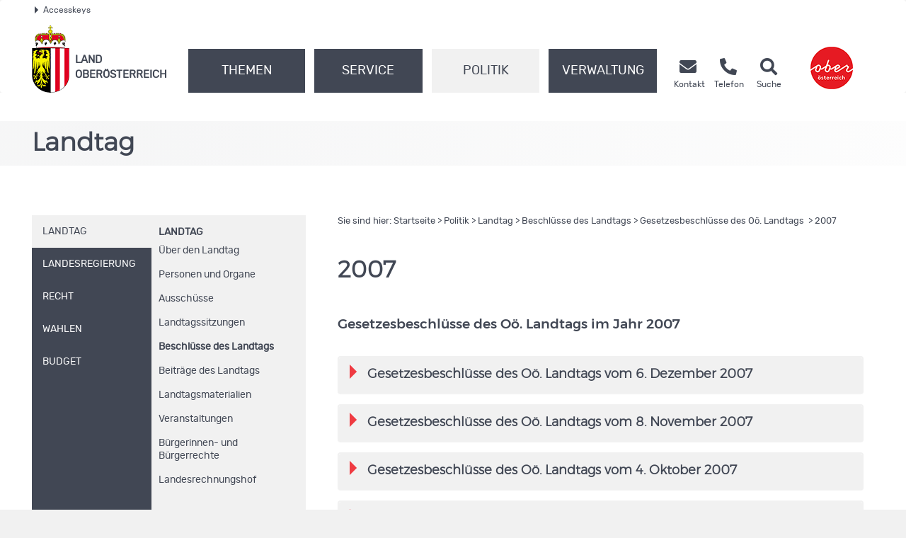

--- FILE ---
content_type: text/html;charset=UTF-8
request_url: https://www.land-oberoesterreich.gv.at/87931.htm
body_size: 17795
content:
<!DOCTYPE HTML>


<html lang="de" class="si-87931">
<head>
 









<meta http-equiv="Content-Type" content="text/html; charset=UTF-8">
<!-- PageParserMarkierungStart TITLE -->
<title>Land Ober&ouml;sterreich - 2007</title>
<!-- PageParserMarkierungEnde TITLE -->
<!-- PageParserMarkierungStart HEADER -->
<meta name="description" content="Gesetzesbeschlüsse des Oö. Landtags im Jahr 2007">
<meta name="keywords" content="">
<meta name="ooeNavLevel" content="123456">
<meta name="pageID" content="581AC1164FB042999A4A06CC687FC106"> 

<meta name="viewport" content="width=device-width, initial-scale=1.0, user-scalable=yes">
<meta name="verify-v1" content="RovEOJs7YADgykbVBDQrDIz56sS2kOw7HwzmUkYrqzk=">
<meta name="msvalidate.01" content="8E5ACCAF436810AE5202B68F196C21D4">
<link rel="canonical" href="https://www.land-oberoesterreich.gv.at/87931.htm">
<link href="/files/ooe2015/cdneu/css/ooeGui2015.css" rel="stylesheet" type="text/css" media="screen, print">
<link href="/files/ooe2015/cdneu/css/flexslider.css" rel="stylesheet" type="text/css" media="screen, print">
<link href="/files/ooe2015/cdneu/css/bootstrap-3.4.1.min.css" rel="stylesheet" type="text/css" media="screen, print">
<link href="/files/ooe2015/cdneu/fonts/fontawesome-free-5.15.1-web/css/all.css" rel="stylesheet">
<link href="/files/ooe2015/cdneu/css/jquery.fancybox.css" rel="stylesheet" type="text/css" media="screen">
<link href="/files/ooe2015/cdneu/css/ooe.css" rel="stylesheet" type="text/css" media="screen, print">
<link href="/files/ooe2015/cdneu/css/ooe-socialmedia.css" rel="stylesheet" type="text/css" media="screen, print">
<link href="/files/ooe2015/cdneu/css/ooe-druck.css" rel="stylesheet" type="text/css" media="print">
<!--<link href="/files/ooe2015/js/jquery-ui-1.11.3/jquery-ui.css" rel="stylesheet" type="text/css" media="screen, print">-->
<link href="/files/ooe2015/cdneu/js/bootstrap-datepicker-1.4.0/css/bootstrap-datepicker3.css" rel="stylesheet" type="text/css" media="screen, print">

<script src="/files/ooe2015/cdneu/js/jquery-3.7.1.min.js"></script>
<!--script type="text/javascript" src="/files/ooe2015/cdneu/js/jquery-migrate-1.2.1.min.js"></script-->
<script src="/files/ooe2015/cdneu/js/bootstrap-3.4.1.min.js"></script>
<script src="/files/ooe2015/cdneu/js/jquery.flexslider.js"></script>
<script src="/files/ooe2015/cdneu/js/jquery.fancybox.js"></script>
<script src="/files/ooe2015/cdneu/js/jquery.mousewheel-3.0.6.pack.js"></script>
<script src="/files/ooe2015/cdneu/js/jquery-listnav.js"></script>
<script src="/files/ooe2015/cdneu/js/ergaenzung.js"></script>
<script src="/files/ooe2015/cdneu/js/form_validator.js"></script>
<!--<script type="text/javascript" src="/files/ooe2015/js/jquery-ui.min.js"></script>-->
<script src="/files/ooe2015/cdneu/js/bootstrap-datepicker-1.4.0/js/bootstrap-datepicker.min.js"></script>
<script src="/files/ooe2015/cdneu/js/bootstrap-datepicker-1.4.0/locales/bootstrap-datepicker.de.min.js"></script>
<script src="/files/ooe2015/cdneu/js/trunk8.js"></script>
<!--[if lt IE 9]>
    <script type="text/javascript" src="/files/ooe2015/cdneu/js/respond.js"></script>
    <script type="text/javascript" src="/files/ooe2015/cdneu/js/html5.js"></script>
<![endif]-->
<script>
$(function() {
    var navLevel=$('meta[name=ooeNavLevel]');
    if (navLevel.length==0) {
        
        return;
    }
    
    var liE3Elements=$('#ooe-unternavigation ul li.ebene3');
    $.each( liE3Elements, function( key, liE3Element) {
        
        var subUL=$(liE3Element).children('ul.ooe-unternavigation_ebene4');
        if (subUL.length==0) {
            
            if ($(liE3Element).hasClass('breit44')) {
                
                $(liE3Element).removeClass('breit44').addClass('breit44oc');
            }
        } else {
        $.each(subUL, function(key, liE4Element) {
            if ($(liE4Element).children('li').length==1) {
                $('li.themaanzeigen').remove();
                $('ul.ooe-unternavigation_ebene4').remove(); 
            }
        });
        }
    });

    if ($('meta[name=ooeNavLevel]').attr("content")=="12") {
        ww = $(window).width();
        if (ww >= 992) {
            $('.ebene3').removeClass('breit44oc');
            if ($('.ebene3').has('ul')) {
                $('.link').removeClass('schmal'); 
                $('.ebene3').removeClass('breit44');
            }
        }
    }

    if ($('.breit44oc').hasClass('active')) {
        $('.ebene3').addClass('hundertprozent') ;
        $('.link').removeClass('schmal') ;
        $('.ooe-hg-ebene2').removeClass('hidden-md hidden-lg');
    }
});

$(function() {
    $('.t8-toggle').trunk8({
        fill: '...', 
        lines: 4, 
        tooltip: false
    });
    $('.t8-toggle-3').trunk8({
        fill: '...',
        lines: 3,
        tooltip: false
    });

    $(window).resize(function (event) {
        $('.t8-resize').trunk8();
    });

    if (location.hash) {
        if (location.hash.indexOf("/") == -1) {
            $('#panel' + location.hash.substring(1) + '.collapse').collapse('show');
        }
        else {
            console.log("In location.hash kommt ein Slash vor. Es könnte sich zb um die Route einer JavaScript-SPA handeln.");
        }
    }
});
</script>

<script>
<!--
/* Adressfenster für Doris */
function winopen(url,size) {
  mapw = window.open(url,"adressuche", "left=0,top=0,toolbar=yes,location=0,directories=no,status=no,menubar=no,scrollbar=no,resizable=1,width=852,height=600");
  mapw.focus();
}
/* allgemeine Funktion zum Öffnen eines Fensters; zB WAP */
function openWin (url, name, options) {
  newwin = window.open (url, name, options);
}
function MM_findObj(n, d) { //v4.01
  var p,i,x;  if(!d) d=document; if((p=n.indexOf("?"))>0&&parent.frames.length) {
    d=parent.frames[n.substring(p+1)].document; n=n.substring(0,p);}
  if(!(x=d[n])&&d.all) x=d.all[n]; for (i=0;!x&&i<d.forms.length;i++) x=d.forms[i][n];
  for(i=0;!x&&d.layers&&i<d.layers.length;i++) x=MM_findObj(n,d.layers[i].document);
  if(!x && d.getElementById) x=d.getElementById(n); return x;
}
//Adobe Imagetauschfunktion
function changeImages() {
  for (var i=0; i<changeImages.arguments.length; i+=2) {
   document[changeImages.arguments[i]].src = changeImages.arguments[i+1];
  }
}

function MM_validateForm() { //v4.0
  var i,p,q,nm,test,num,min,max,errors='',args=MM_validateForm.arguments;
  for (i=0; i<(args.length-2); i+=3) { test=args[i+2]; val=MM_findObj(args[i]);
    if (val) { nm=val.name; if ((val=val.value)!="") {
      if (test.indexOf('isEmail')!=-1) { p=val.indexOf('@');
        if (p<1 || p==(val.length-1)) errors+='- '+nm+' must contain an e-mail address.\n';
      } else if (test!='R') { num = parseFloat(val);
        if (isNaN(val)) errors+='- '+nm+' must contain a number.\n';
        if (test.indexOf('inRange') != -1) { p=test.indexOf(':');
          min=test.substring(8,p); max=test.substring(p+1);
          if (num<min || max<num) errors+='- '+nm+' must contain a number between '+min+' and '+max+'.\n';
    } } } else if (test.charAt(0) == 'R') errors += '- '+nm+' bitte ausfüllen.\n'; }
  } if (errors) alert('Folgende Formularfelder müssen ausgefüllt werden:\n'+errors);
  document.MM_returnValue = (errors == '');
}
//-->
</script>
 

<!-- SDG Beginn -->

<!-- SDG Ende -->


<meta name="geo.region" content="AT-4">
<meta name="geo.placename" content="Linz">
<meta name="geo.position" content="48.303952;14.284838">
<meta name="ICBM" content="48.303952, 14.284838">
<meta property="og:latitude" content="48.303952">
<meta property="og:longitude" content="14.284838">
<meta property="og:street_address" content="Landhausplatz 1">
<meta property="og:locality" content="Linz">
<meta property="og:region" content="Oberoesterreich">
<meta property="og:postal_code" content="4021">
<meta property="og:phone_number" content="+43 732 77 20">
<meta property="og:image" content="https://www.land-oberoesterreich.gv.at/files/ooe2015/cdneu/schema/schema_land_ooe_logo.jpg">
<meta property="og:image:type" content="image/jpeg">
<meta property="og:image:width" content="1200">
<meta property="og:image:height" content="630">
<meta property="og:title" content="Land Oberösterreich - 2007">
<meta property="og:site_name" content="Land Oberösterreich">
<meta property="og:type" content="website">
<meta property="og:url" content="https://www.land-oberoesterreich.gv.at">
<meta property="og:description" content="Gesetzesbeschlüsse des Oö. Landtags im Jahr 2007">
<meta name="og:site_name" content="Land Oberösterreich">
<meta name="og:title" content="Land Oberösterreich - 2007">
<meta name="og:type" content="website">
<meta name="og:url" content="https://www.land-oberoesterreich.gv.at">
<meta name="og:description" content="Gesetzesbeschlüsse des Oö. Landtags im Jahr 2007">
<meta name="og:image" content="https://www.land-oberoesterreich.gv.at/files/ooe2015/cdneu/schema/schema_land_ooe_logo.jpg">
<meta name="og:image:type" content="image/jpg">
<meta name="og:image:width" content="1200">
<meta name="og:image:height" content="630">

<script type="application/ld+json">{ 
    "@context": "http://schema.org/",
    "@type": "Organization",
      "url": "https://www.land-oberoesterreich.gv.at",
    "logo": "https://www.land-oberoesterreich.gv.at/files/ooe2015/cdneu/schema/schema_land_ooe_logo.jpg"
    }   
</script>
<script type="application/ld+json">{ 
    "@context": "http://schema.org/",
     "@type": "Place",
      "address": {
 "@type": "PostalAddress",
"addressLocality": "Linz",
"postalCode": "4021",
"streetAddress": "landhausplatz 1"
}   
}
</script>
<link rel="apple-touch-icon" sizes="57x57" href="/files/ooe2015/cdneu/favicon/apple-icon-57x57.png">
<link rel="apple-touch-icon" sizes="60x60" href="/files/ooe2015/cdneu/favicon/apple-icon-60x60.png">
<link rel="apple-touch-icon" sizes="72x72" href="/files/ooe2015/cdneu/favicon/apple-icon-72x72.png">
<link rel="apple-touch-icon" sizes="76x76" href="/files/ooe2015/cdneu/favicon/apple-icon-76x76.png">
<link rel="apple-touch-icon" sizes="114x114" href="/files/ooe2015/cdneu/favicon/apple-icon-114x114.png">
<link rel="apple-touch-icon" sizes="120x120" href="/files/ooe2015/cdneu/favicon/apple-icon-120x120.png">
<link rel="apple-touch-icon" sizes="144x144" href="/files/ooe2015/cdneu/favicon/apple-icon-144x144.png">
<link rel="apple-touch-icon" sizes="152x152" href="/files/ooe2015/cdneu/favicon/apple-icon-152x152.png">
<link rel="apple-touch-icon" sizes="180x180" href="/files/ooe2015/cdneu/favicon/apple-icon-180x180.png">
<link rel="icon" type="image/png" sizes="192x192"  href="/files/ooe2015/cdneu/favicon/android-icon-192x192.png">
<link rel="icon" type="image/png" sizes="32x32" href="/files/ooe2015/cdneu/favicon/favicon-32x32.png">
<link rel="icon" type="image/png" sizes="96x96" href="/files/ooe2015/cdneu/favicon/favicon-96x96.png">
<link rel="icon" type="image/png" sizes="16x16" href="/files/ooe2015/cdneu/favicon/favicon-16x16.png">
<link rel="manifest" href="/files/ooe2015/cdneu/favicon/manifest.json">
<meta name="msapplication-TileColor" content="#ffffff">
<meta name="msapplication-TileImage" content="/files/ooe2015/cdneu/favicon/ms-icon-144x144.png">
<meta name="theme-color" content="#ffffff">





<!--
<content_zusammenfassung>Gesetzesbeschlüsse des Oö. Landtags im Jahr 2007</content_zusammenfassung>
-->
<!-- PageParserMarkierungEnde HEADER -->






</head>

<body id="land" >

<!-- PageParserMarkierungStart BODY -->
<div id="header_druck" class="d-none d-print-flex justify-content-between align-items-center">
  <p><strong>Amt der <abbr title="oberösterreichisch">Oö.</abbr> Landesregierung</strong><br>4021 Linz • Landhausplatz 1<br>
    Telefon (+43 732) 77 20-0<br>
    <span lang="en">E-Mail</span> <a href="mailto:post@ooe.gv.at">post@ooe.gv.at</a><br>www.land-oberoesterreich.gv.at</p>
    <img src="/files/ooe2015/cdneu/strukturbilder/ooe_wappen_kl.png" alt="Landeswappen Oberöstereich">
</div>
<p id="top_link"><a href="#top" title="zum Seitenanfang springen"><span></span>Nach oben</a></p>
<div id="header" class="navbar navbar-default weiss-hg" role="navigation" aria-label="Hauptnavigation">
  <div class="container-fluid ooe-container position-relative">
    <!--AccessKeys-->
    <div class="row ooe-nowrap">
      <div class="panel-group ooe-panel-accesskeys col-sm-12 hidden-xs" id="accordion">
        <div class="panel panel-default ooe-panel-accesskeys">
          <a data-toggle="collapse" data-parent="#accordion" href="#collapseOne"><span class="ooe-dreieck-klein"></span>Accesskeys</a>
        </div>
      </div>
    </div>
    <div id="collapseOne" class="panel-collapse-accesskeys collapse">
      <div class="panel-body ooe-panel-accesskeys">
        <ul class="accesskey" aria-label="Liste Accesskeys">
          <li><a href="#hauptrubriken" title="Direkt zu den Hauptrubriken springen" accesskey="1">Zu den Hauptrubriken springen - Taste 1</a><span class="ooe-hidden">.</span></li>
          <li><a href="#service" title="Direkt zu den Service-Links springen" accesskey="2">Zu den Service-Links (Kontakt, Telefon und Suche) springen - Taste 2</a><span class="ooe-hidden">.</span></li>
          <li><a href="#ooe-unternavigation" title="Direkt zur Unternavigation springen" accesskey="3">Zur Unternavigation (links neben Inhaltsbereich) springen - Taste 3</a><span class="ooe-hidden">.</span></li>
          <li><a href="#inhaltsbereich" title="Direkt zum Inhalt der Seite springen" accesskey="4">Zum Inhalt springen - Taste 4</a><span class="ooe-hidden">.</span></li>      
          <li><a href="#fusszeile" title="Direkt in die Fusszeile springen" accesskey="5">Zur Fußzeile springen - Taste 5</a><span class="ooe-hidden">.</span></li>
        </ul>
      </div>
    </div><!--AccessKeys Ende-->
    <div class=" d-flex w-100 justify-content-between">
      <div class="d-lg-flex flex-fill text-left align-items-end">  
        <div class="ooe-logo d-flex align-items-end justify-content-between mb-3 mb-lg-0">
          <a href="/default.htm" class="d-flex align-items-center text-left">
            <img src="/files/ooe2015/cdneu/strukturbilder/ooe_wappen_kl.png" class="hidden-md hidden-lg mr-2 mt-3" alt="Landeswappen Oberöstereich">
            <img src="/files/ooe2015/cdneu/strukturbilder/ooe_wappen.png" class="hidden-sm hidden-xs mr-2" alt="Landeswappen Oberöstereich">
            <span class="schriftzug text-grossbuchstaben mt-4">Land <br>Oberösterreich</span>
          </a>
          <div class="navbar-header ooe-navbar-header d-flex align-items-end">
            <button type="button" class="navbar-toggle  ooe-navbar-toggle collapsed float-none mr-3" data-toggle="collapse" data-target=".navbar-collapse"> 
            <span class="fas fa-bars  fs-large fs-xl-xlarge"></span> 
            </button>
            <button type="button" class="navbar-toggle ooe-navbar-toggle Suche collapsed float-none mr-3" data-toggle="collapse" data-target=".navbar-collapse-suche">
            <span class="fas fa-search  fs-large fs-xl-xlarge"></span>
            </button>
            <div class="visible-sm-inline-block visible-xs-inline-block">
              <a href="https://www.upperaustria.at/de" target="_blank" title="Link öffnet neues Fenster">
                <img src="/files/ooe2015/cdneu/strukturbilder/standortLogo_Ooe_kl.png"  class="winzig" alt="Standortlogo Oberösterreich">
              </a> 
            </div>
          </div>
        </div>
        <div class="clear_r visible-sm visible-xs"></div>
        <div class="d-lg-flex flex-fill ooe-nopadding ooe-navbar-rubrik">
          <div class="navbar-collapse-suche collapse hidden-lg hidden-md">
            <form class="form-horizontal  ooe-suche" action="
 
 
 
 
 /suche.htm?Reset=true
 
 
 " method="GET" name="frmSearch">
              <fieldset class="cont_search_daten suchformular my-3"><legend class="sr-only">Schnellsuche</legend>
                <div class="form-group">
                  <div class="col-xs-9">
                    <input type="hidden" name="Suche" value="Suchen">
                    <input type="hidden" name="suchart" value="Amt">
                    <label for="erweitertesucheSearchQueryHeader" class="sr-only">Schnellsuche</label>
                    <input class="form-control ooe-form-control" type="search" name="suche.query" placeholder="Suchbegriff" id="erweitertesucheSearchQueryHeader">
                  </div>
                  <div class="col-xs-3">
                    <button id="Schnellsuche" name="Schnellsuche" type="submit" class="btn btn-default" title="Schnellsuche starten">Finden</button>
                  </div>
                </div>
              </fieldset>
            </form> 
          </div>
          <div class="navbar-collapse collapse ooe-nopadding w-100"><a id="hauptrubriken" class="sr-only-focusable"></a>
            <form class="form-horizontal ooe-suche ooe-suche-xxs d-none" action="
 
 
 
 
 /suche.htm?Reset=true
 
 
 " method="GET" name="frmSearch">
              <fieldset class="cont_search_daten suchformular my-3"><legend class="sr-only">Schnellsuche</legend>
                <div class="form-group">
                  <div class="col-xs-12 mb-3">
                    <input type="hidden" name="Suche" value="Suchen">
                    <input type="hidden" name="suchart" value="Amt">
                    <label for="erweitertesucheSearchQueryHeaderxxs" class="sr-only">Schnellsuche</label>
                    <input class="form-control ooe-form-control" type="search" name="suche.query" placeholder="Suchbegriff" id="erweitertesucheSearchQueryHeaderxxs">
                  </div>
                  <div class="col-xs-12">
                    <button id="Schnellsuchexxs" name="Schnellsuche" type="submit" class="btn btn-default w-100" title="Schnellsuche starten">Suchen</button>
                  </div>
                </div>
              </fieldset>
            </form>
            <ul class="nav navbar-nav ooe-hauptnav-header d-lg-flex">
              
<li><a href="/themen.htm" class="flex-fill">Themen</a><span class="ooe-hidden">.</span>
<button class="btn btn-primary visible-xs visible-sm ooe-dropdown" title="Unternavigationspunkte anzeigen" data-toggle="dropdown">
<span class="glyphicon glyphicon-plus"></span>
<span class="glyphicon glyphicon-minus"></span>
</button>

    <div class="dropdown-menu ooe-dropdown-menu">
        <div class="row">
            <div class="container-fluid ooe-container ">
                <div class="ooe-mouseover">
                    <p class="hidden-xs hidden-sm">Die Themen des Landes Ober&ouml;sterreich</p>
                    <ul>
                        <li><a href="/bauenundwohnen.htm" class="btn ooe-btn">Bauen und Wohnen</a><span class="ooe-hidden">.</span></li><!-- /bauenundwohnen.htm -->
 
 <li><a href="/133.htm" class="btn ooe-btn">Bildung und Forschung</a><span class="ooe-hidden">.</span></li><!-- /133.htm -->
 
 <li><a href="/203110.htm" class="btn ooe-btn">Europa und Internationales</a><span class="ooe-hidden">.</span></li><!-- /203110.htm -->
 
 <li><a href="/141017.htm" class="btn ooe-btn">Geschichte und Geografie</a><span class="ooe-hidden">.</span></li><!-- /141017.htm -->
 
 <li><a href="/139.htm" class="btn ooe-btn">Gesellschaft und Soziales</a><span class="ooe-hidden">.</span></li><!-- /139.htm -->
 
 <li><a href="/141.htm" class="btn ooe-btn">Gesundheit</a><span class="ooe-hidden">.</span></li><!-- /141.htm -->
 
 <li><a href="/kultur.htm" class="btn ooe-btn">Kultur</a><span class="ooe-hidden">.</span></li><!-- /kultur.htm -->
 
 <li><a href="/147.htm" class="btn ooe-btn">Land- und Forstwirtschaft</a><span class="ooe-hidden">.</span></li><!-- /147.htm -->
 
 <li><a href="/89557.htm" class="btn ooe-btn">Sicherheit und Ordnung</a><span class="ooe-hidden">.</span></li><!-- /89557.htm -->
 
 <li><a href="/151.htm" class="btn ooe-btn">Sport und Freizeit</a><span class="ooe-hidden">.</span></li><!-- /151.htm -->
 
 <li><a href="/statistik.htm" class="btn ooe-btn">Statistik</a><span class="ooe-hidden">.</span></li><!-- /statistik.htm -->
 
 <li><a href="/153.htm" class="btn ooe-btn">Umwelt und Natur</a><span class="ooe-hidden">.</span></li><!-- /153.htm -->
 
 <li><a href="/528685.htm" class="btn ooe-btn">Verkehr</a><span class="ooe-hidden">.</span></li><!-- /528685.htm -->
 
 <li><a href="/157.htm" class="btn ooe-btn">Wirtschaft, Arbeit und Tourismus</a><span class="ooe-hidden">.</span></li><!-- /157.htm -->
 
 
                    </ul>
                    <div class="clear"></div>
                </div>
            </div>
        </div>
    </div>

</li>

 
<li><a href="/buergerservice.htm" class="flex-fill">Service</a><span class="ooe-hidden">.</span>
<button class="btn btn-primary visible-xs visible-sm ooe-dropdown" title="Unternavigationspunkte anzeigen" data-toggle="dropdown">
<span class="glyphicon glyphicon-plus"></span>
<span class="glyphicon glyphicon-minus"></span>
</button>

    <div class="dropdown-menu ooe-dropdown-menu">
        <div class="row">
            <div class="container-fluid ooe-container ">
                <div class="ooe-mouseover">
                    <p class="hidden-xs hidden-sm"><span lang="en">Online</span>-Service rund um die Uhr</p>
                    <ul>
                        <li><a href="/amtstafel.htm" class="btn ooe-btn">Amtstafel</a><span class="ooe-hidden">.</span></li><!-- /amtstafel.htm -->
 
 <li><a href="/egov.htm" class="btn ooe-btn"><span lang="en">E-Government</span></a><span class="ooe-hidden">.</span></li><!-- /egov.htm -->
 
 <li><a href="/foerderungen.htm" class="btn ooe-btn">Förderungen</a><span class="ooe-hidden">.</span></li><!-- /foerderungen.htm -->
 
 <li><a href="/formulare.htm" class="btn ooe-btn">Formulare</a><span class="ooe-hidden">.</span></li><!-- /formulare.htm -->
 
 <li><a href="/12427.htm" class="btn ooe-btn">Info- und Beratungsstellen</a><span class="ooe-hidden">.</span></li><!-- /12427.htm -->
 
 <li><a href="/12090.htm" class="btn ooe-btn">Medien</a><span class="ooe-hidden">.</span></li><!-- /12090.htm -->
 
 <li><a href="/141018.htm" class="btn ooe-btn">Serviceangebote</a><span class="ooe-hidden">.</span></li><!-- /141018.htm -->
 
 <li><a href="/opendata.htm" class="btn ooe-btn">Open Data</a><span class="ooe-hidden">.</span></li><!-- /opendata.htm -->
 
 <li><a href="https://www2.land-oberoesterreich.gv.at/internetpub/InternetPubPublikationenKategorien.jsp?SessionID=SID-B6367DC1-3A47DD5E&amp;xmlid=Seiten%2F87931.htm&amp;dest=ooe" class="btn ooe-btn">Publikationen</a><span class="ooe-hidden">.</span></li><!-- /was_internetpub.htm -->
 
 <li><a href="/veranstaltungen.htm" class="btn ooe-btn">Veranstaltungen</a><span class="ooe-hidden">.</span></li><!-- /veranstaltungen.htm -->
 
 
                    </ul>
                    <div class="clear"></div>
                </div>
            </div>
        </div>
    </div>

</li>

 
<li class="active"><a href="/45462.htm" class="flex-fill">Politik</a><span class="ooe-hidden">.</span>
<button class="btn btn-primary visible-xs visible-sm ooe-dropdown" title="Unternavigationspunkte anzeigen" data-toggle="dropdown">
<span class="glyphicon glyphicon-plus"></span><span class="glyphicon glyphicon-minus"></span>
</button>

    <div class="dropdown-menu ooe-dropdown-menu">
        <div class="row">
            <div class="container-fluid ooe-container ">
                <div class="ooe-mouseover">
                    <p class="hidden-xs hidden-sm">Ober&ouml;sterreich und seine Politik</p>
                    <ul>
                        <li><a href="/landtag.htm" class="btn ooe-btn active">Landtag</a><span class="ooe-hidden">.</span></li><!-- /landtag.htm -->
 <li><a href="/12160.htm" class="btn ooe-btn">Landesregierung</a><span class="ooe-hidden">.</span></li><!-- /12160.htm -->
 
 <li><a href="/12161.htm" class="btn ooe-btn">Recht</a><span class="ooe-hidden">.</span></li><!-- /12161.htm -->
 
 <li><a href="/wahlen.htm" class="btn ooe-btn">Wahlen</a><span class="ooe-hidden">.</span></li><!-- /wahlen.htm -->
 
 <li><a href="/12162.htm" class="btn ooe-btn">Budget</a><span class="ooe-hidden">.</span></li><!-- /12162.htm -->
 
 
                    </ul>
                    <div class="clear"></div>
                </div>
            </div>
        </div>
    </div>

</li>

 
<li><a href="/12118.htm" class="flex-fill">Verwaltung</a><span class="ooe-hidden">.</span>
<button class="btn btn-primary visible-xs visible-sm ooe-dropdown" title="Unternavigationspunkte anzeigen" data-toggle="dropdown">
<span class="glyphicon glyphicon-plus"></span>
<span class="glyphicon glyphicon-minus"></span>
</button>

    <div class="dropdown-menu ooe-dropdown-menu">
        <div class="row">
            <div class="container-fluid ooe-container ">
                <div class="ooe-mouseover">
                    <p class="hidden-xs hidden-sm"><abbr title="oberösterreichisch">O&ouml;.</abbr> Landesverwaltung im Dienste der B&uuml;rgerinnen und B&uuml;rger</p>
                    <ul>
                        <li><a href="/12735.htm" class="btn ooe-btn">Amt der <abbr title="oberösterreichisch">Oö.</abbr> Landesregierung</a><span class="ooe-hidden">.</span></li><!-- /12735.htm -->
 
 <li><a href="/12737.htm" class="btn ooe-btn">Bezirkshauptmannschaften</a><span class="ooe-hidden">.</span></li><!-- /12737.htm -->
 
 <li><a href="/38526.htm" class="btn ooe-btn">Gemeinden</a><span class="ooe-hidden">.</span></li><!-- /38526.htm -->
 
 <li><a href="/141020.htm" class="btn ooe-btn">Sonstige Einrichtungen</a><span class="ooe-hidden">.</span></li><!-- /141020.htm -->
 
 <li><a href="/141021.htm" class="btn ooe-btn">Landesdienst</a><span class="ooe-hidden">.</span></li><!-- /141021.htm -->
 
 
                    </ul>
                    <div class="clear"></div>
                </div>
            </div>
        </div>
    </div>

</li>

 
<li class="visible-xs visible-sm"><a href="/12086.htm">Kontakt</a><span class="ooe-hidden">.</span>
<button class="btn btn-primary visible-xs visible-sm ooe-dropdown" title="Unternavigationspunkte anzeigen" data-toggle="dropdown">
<span class="glyphicon glyphicon-plus"></span>
<span class="glyphicon glyphicon-minus"></span>
</button>
    <div class="dropdown-menu ooe-dropdown-menu">
        <div class="row">
            <div class="container-fluid ooe-container">
                <div class="ooe-mouseover">
                    <ul>
                        <li><a href="/520918.htm" class="btn ooe-btn">Kontaktmöglichkeiten</a><span class="ooe-hidden">.</span></li><!-- /520918.htm -->
 
 <li><a href="/190686.htm" class="btn ooe-btn"><span lang="en">E-Mail</span>-Verschlüsselung</a><span class="ooe-hidden">.</span></li><!-- /190686.htm -->
 
 <li><a href="/amtssignatur.htm" class="btn ooe-btn">Amtssignatur </a><span class="ooe-hidden">.</span></li><!-- /amtssignatur.htm -->
 
 <li><a href="/externemeldestelle.htm" class="btn ooe-btn">Meldung nach <abbr title="oberösterreichisch">Oö.</abbr> HSchG</a><span class="ooe-hidden">.</span></li><!-- /externemeldestelle.htm -->
 
 <li><a href="/termin.htm" class="btn ooe-btn"><span lang="en">Online</span>-Terminvereinbarung</a><span class="ooe-hidden">.</span></li><!-- /termin.htm -->
 
 <li><a href="https://www2.land-oberoesterreich.gv.at/internettel/Start.jsp?SessionID=SID-B6367DC1-3A47DD5E" class="btn ooe-btn">Telefonbuch</a><span class="ooe-hidden">.</span></li><!-- /was_internettel.htm -->
 
 <li><a href="/240736.htm" class="btn ooe-btn">Barrierefreiheit</a><span class="ooe-hidden">.</span></li><!-- /240736.htm -->
 
 <li><a href="/nutzungsbedingungen.htm" class="btn ooe-btn">Nutzungsbedingungen</a><span class="ooe-hidden">.</span></li><!-- /nutzungsbedingungen.htm -->
 
 <li><a href="/13001.htm" class="btn ooe-btn">Impressum</a><span class="ooe-hidden">.</span></li><!-- /13001.htm -->
 
 <li><a href="/datenschutz.htm" class="btn ooe-btn">Datenschutz</a><span class="ooe-hidden">.</span></li><!-- /datenschutz.htm -->
 
 
                    </ul>
                    <div class="clear"></div>
                </div>
            </div>
        </div>
    </div>
</li>         
    
 
 
 
 
            </ul>
          </div>
        </div>
        <div class="service d-none d-lg-flex ooe-nopadding"><a id="service"></a>  
          <ul class="nav navbar-nav ooe-metanav-header d-flex w-100">
            <li class="Kontakt"><a href="/12086.htm"><span class="fas fa-envelope fs-large fs-xl-xlarge"></span>
        <span class="hidden-md hidden-sm">
            <br>Kontakt</span></a><span class="ooe-hidden">.</span></li><!-- /12086.htm --><li class="Telefonbuch"><a href="https://www2.land-oberoesterreich.gv.at/internettel/Start.jsp?SessionID=SID-B6367DC1-3A47DD5E"><span class="fas fa-phone-alt fs-large fs-xl-xlarge"></span>
        <span class="hidden-md hidden-sm">
            <br>Telefon</span></a><span class="ooe-hidden">.</span></li><!-- /was_internettel.htm --><li class="Suche"><a href="/suche.htm?Reset=true"><span class="fas fa-search fs-large fs-xl-xlarge"></span>
        <span class="hidden-md hidden-sm">
            <br>Suche</span></a><span class="ooe-hidden">.</span></li><!-- /suche.htm -->
          </ul>
        </div>
      </div>
      <div class="d-none d-lg-flex">
        <a href="https://www.upperaustria.at/de" target="_blank" title="Link öffnet neues Fenster">
        <img src="/files/ooe2015/cdneu/strukturbilder/standortLogo_Ooe.png" alt="Standortlogo Oberösterreich">
        </a> 
      </div>
    </div>
  </div>
</div><!-- id=header ENDE -->
<!--Inhaltsbereich-->
<div id="content" class="folgeseite">
  <div class="container-fluid p-0 hidden-print" id="ausnahmezustand">
    <div class="col-12 ausnahmezustand-hg">
      <a href="https://corona.ooe.gv.at" target="_blank" title="Website wird in einem neuen Fenster geöffnet">
        Coronavirus: Aktuelle Informationen
        <span class="fas fa-viruses fs-large fs-xl-xlarge"></span>
      </a>
    </div>
  </div>
  <div class="container-fluid p-0">
  
    
    <div class="schaufenster Politik hidden-sm hidden-xs">
        <div class="slides ooe-container m-auto">
            <div class="schaufenster-icon">
                <div class="col-sm-12">
                    <p class="ueberschrift">Landtag</p>
                    
                </div>
            </div>
        </div>
    </div>

    
  
   </div>
  <div class="container-fluid ooe-container">
    <div class="row content">
      <div class="col-sm-4 ooe-hg-ebene3 hidden-xs hidden-sm"></div>
      <div class="col-sm-4 ooe-hg-ebene2 hidden-xs hidden-sm hidden-md hidden-lg"></div> 
      <div class="col-sm-4 ooe-hg-ebene2-schmal active hidden-xs hidden-sm"></div> 
      <div id="ooe-unternavigation" class="col-md-4 col-sm-12 col-xs-12 pl-lg-0" role="navigation" aria-label="Unternavigation">
        <ul class="ooe-unternavigation">       
          
            <li class="ebene3 active
             breit44
                ">
                <button type="button" class="navbar-toggle ooe-navbar-toggle unav-toggle collapsed visible-sm visible-xs" data-toggle="collapse" data-target=".ooe-unternavigation_ebene4">
                    <span class="sr-only">Navigationsmenü öffnen und schließen</span>
                    <span class="glyphicon glyphicon-plus"></span>
                    <span class="glyphicon glyphicon-minus"></span>
                </button>
                <a href="/landtag.htm" class="link schmal">
                    <span class="vertikale-ausrichtung">
                        <span class="navpunkt">
           Landtag
            </span></span></a><span class="ooe-hidden">.</span><span class="wirklich-unsichtbar">/landtag.htm</span>
          
                            <ul class="ooe-unternavigation_ebene4 active collapse">
                                <li class="themazeigen">
                                    <a href="/landtag.htm">
                        Landtag
                                    </a><span class="ooe-hidden">.</span></li>
                                    
    <li><a href="/90215.htm" class="ebene4">
        Über den Landtag
        
        </a><span class="ooe-hidden">.</span></li><span class="wirklich-unsichtbar">/90215.htm</span>
 
    <li><a href="/528826.htm" class="ebene4">
        Personen und Organe
        
        </a><span class="ooe-hidden">.</span></li><span class="wirklich-unsichtbar">/528826.htm</span>
 
    <li><a href="/12749.htm" class="ebene4">
        Ausschüsse
        
        </a><span class="ooe-hidden">.</span></li><span class="wirklich-unsichtbar">/12749.htm</span>
 
    <li><a href="/12184.htm" class="ebene4">
        Landtagssitzungen
        
        </a><span class="ooe-hidden">.</span></li><span class="wirklich-unsichtbar">/12184.htm</span>
 <li><a href="/12225.htm" class="ebene4 active">Beschlüsse des Landtags</a><span class="ooe-hidden">.</span></li><span class="wirklich-unsichtbar">/12225.htm</span>
 
    <li><a href="/160580.htm" class="ebene4">
        Beiträge des Landtags
        
        </a><span class="ooe-hidden">.</span></li><span class="wirklich-unsichtbar">/160580.htm</span>
 
    <li><a href="/12182.htm" class="ebene4">
        Landtagsmaterialien
        
        </a><span class="ooe-hidden">.</span></li><span class="wirklich-unsichtbar">/12182.htm</span>
 
    <li><a href="/89848.htm" class="ebene4">
        Veranstaltungen
        
        </a><span class="ooe-hidden">.</span></li><span class="wirklich-unsichtbar">/89848.htm</span>
 
    <li><a href="/12167.htm" class="ebene4">
        Bürgerinnen- und Bürgerrechte
        
        </a><span class="ooe-hidden">.</span></li><span class="wirklich-unsichtbar">/12167.htm</span>
 
    <li><a href="/12187.htm" class="ebene4">
        Landesrechnungshof
        
        </a><span class="ooe-hidden">.</span></li><span class="wirklich-unsichtbar">/12187.htm</span>
 
                        
                            </ul>
                        </li>

    <li class="ebene3 breit44">
    <button type="button" class="navbar-toggle ooe-navbar-toggle unav-toggle collapsed visible-sm visible-xs" data-toggle="collapse" data-target=".ooe-unternavigation_ebene4">
        <span class="sr-only">Navigationsmenü öffnen und schließen</span>
        <span class="glyphicon glyphicon-plus"></span>
        <span class="glyphicon glyphicon-minus"></span>
    </button>
    <a href="/12160.htm" class="link schmal"><span class="vertikale-ausrichtung">
        <span class="navpunkt">Landesregierung</span>
    </span></a><span class="ooe-hidden">.</span><span class="wirklich-unsichtbar">/12160.htm</span></li>

 
    <li class="ebene3 breit44">
    <button type="button" class="navbar-toggle ooe-navbar-toggle unav-toggle collapsed visible-sm visible-xs" data-toggle="collapse" data-target=".ooe-unternavigation_ebene4">
        <span class="sr-only">Navigationsmenü öffnen und schließen</span>
        <span class="glyphicon glyphicon-plus"></span>
        <span class="glyphicon glyphicon-minus"></span>
    </button>
    <a href="/12161.htm" class="link schmal"><span class="vertikale-ausrichtung">
        <span class="navpunkt">Recht</span>
    </span></a><span class="ooe-hidden">.</span><span class="wirklich-unsichtbar">/12161.htm</span></li>

 
    <li class="ebene3 breit44oc">
    <button type="button" class="navbar-toggle ooe-navbar-toggle unav-toggle collapsed visible-sm visible-xs" data-toggle="collapse" data-target=".ooe-unternavigation_ebene4">
        <span class="sr-only">Navigationsmenü öffnen und schließen</span>
        <span class="glyphicon glyphicon-plus"></span>
        <span class="glyphicon glyphicon-minus"></span>
    </button>
    <a href="/wahlen.htm" class="link schmal"><span class="vertikale-ausrichtung">
        <span class="navpunkt">Wahlen</span>
    </span></a><span class="ooe-hidden">.</span><span class="wirklich-unsichtbar">/wahlen.htm</span></li>

 
    <li class="ebene3 breit44">
    <button type="button" class="navbar-toggle ooe-navbar-toggle unav-toggle collapsed visible-sm visible-xs" data-toggle="collapse" data-target=".ooe-unternavigation_ebene4">
        <span class="sr-only">Navigationsmenü öffnen und schließen</span>
        <span class="glyphicon glyphicon-plus"></span>
        <span class="glyphicon glyphicon-minus"></span>
    </button>
    <a href="/12162.htm" class="link schmal"><span class="vertikale-ausrichtung">
        <span class="navpunkt">Budget</span>
    </span></a><span class="ooe-hidden">.</span><span class="wirklich-unsichtbar">/12162.htm</span></li>

 
        </ul>
        <div class="clear"></div>
      </div>
      <div id="inhalt" class="col-md-8 col-sm-12" role="main">
        
        <div id="pfadangabe" class="hidden-sm hidden-xs">Sie sind hier: <ul class="list-unstyled p-0"><li><a href="/default.htm" class="grau">Startseite</a><span class="ooe-hidden">.</span></li><li>&nbsp;&gt; <a href="/45462.htm" class="grau">Politik</a><span class="ooe-hidden">.</span><!-- /45462.htm --><li>&nbsp;&gt; <a href="/landtag.htm" class="grau">Landtag</a><span class="ooe-hidden">.</span><!-- /landtag.htm --><li>&nbsp;&gt; <a href="/12225.htm" class="grau">Beschlüsse des Landtags</a><span class="ooe-hidden">.</span><!-- /12225.htm --><li>&nbsp;&gt; <a href="/45676.htm" class="grau">Gesetzesbeschlüsse des <abbr title="oberösterreichisch">Oö.</abbr> Landtags </a><span class="ooe-hidden">.</span><!-- /45676.htm --><li>&nbsp;&gt; <a href="/87931.htm" class="grau">2007</a><span class="ooe-hidden">.</span><!-- /87931.htm --></li></li></li></li></li></ul><!--EndBreadcrumb--></div>
        
        
        
        
<!-- PageParserMarkierungEnde BODY -->
<!-- Inhalt (Start)--><a id="inhaltsbereich" class="sr-only-focusable"></a>
<!-- PageParserMarkierungStart UEBERSCHRIFT -->
        
        
        
        
                
                
                
                
                
                
        
        
        
        
        <h1>
        
          2007
        
        </h1>
        
        <p class="einleitung sichtbar">Gesetzesbeschlüsse des <abbr title="oberösterreichisch">Oö.</abbr> Landtags im Jahr 2007</p>
        
<!-- PageParserMarkierungEnde UEBERSCHRIFT -->
        
<!-- PageParserMarkierungStart INHALT -->
        <div class="text">
          
          
          <!-- Seitenraster -->
          
          
<div class="ooe-accordeon" id="ooe-accordeon526609">
<a id="526609"></a>
<a id="80e17387-eb94-4954-90cb-0cf04adbd194" class="sr-only-focusable"></a>






<div class="panel-group ooe-accordeon-inhalt" id="accordion526609" role="tablist" aria-multiselectable="true">


<div class="panel panel-default">
    <div class="panel-heading hidden-print" role="tab" id="panelheading526616"><a id="526616" class="sr-only-focusable"></a>
      <p class="panel-title">
        <span class="pfeil-weiss microsite-anzeige"></span>

        <a role ="button" data-toggle="collapse" href="#panel526616" aria-expanded="false" aria-controls="panel526616">

          <span class="ooe-dreieck-gross"></span>

Gesetzesbeschl&uuml;sse des <abbr title="oberösterreichisch">O&ouml;.</abbr> Landtags vom 6. Dezember 2007<span class="ooe-hidden">.</span>
        </a>
      </p>
    </div>
    <div id="panel526616" class="panel-collapse collapse " role="tabpanel" aria-labelledby="panelheading526616">
      <div class="panel-body">
          <div class="visible-print-block panel-title" aria-hidden="true">Gesetzesbeschl&uuml;sse des <abbr title="oberösterreichisch">O&ouml;.</abbr> Landtags vom 6. Dezember 2007</div>

      
<!--C102E48806114565AD13812A0317B4D94. Januar 2024 für Schlagzeilen -->







<a id="526617" class="sr-only-focusable clear"></a>
<a id="c102e488-0611-4565-ad13-812a0317b4d9" class="sr-only-focusable"></a>









                        
                    






<div class="texteditor">


</div>
<div class="clearfix"></div>









<ul class="liste-extra">













        <li class="navigationsliste link">
        <span class="stretched-link-box">    
<a href="/67294.htm" class="stretched-link"  title="Interner Link" id="67294">
        
<span class="ooe-ueberschrift-link"><abbr title="oberösterreichisch">O&ouml;.</abbr> Fleischuntersuchungsgeb&uuml;hrengesetz 2008</span></a><span class="ooe-hidden">.</span>
</span>


</li>

        <li class="navigationsliste link">
        <span class="stretched-link-box">    
<a href="/67292.htm" class="stretched-link"  title="Interner Link" id="67292">
        
<span class="ooe-ueberschrift-link"><abbr title="oberösterreichisch">O&ouml;.</abbr> Gemeinde-Bez&uuml;gegesetz-Novelle 2008</span></a><span class="ooe-hidden">.</span>
</span>


</li>

        <li class="navigationsliste link">
        <span class="stretched-link-box">    
<a href="/67295.htm" class="stretched-link"  title="Interner Link" id="67295">
        
<span class="ooe-ueberschrift-link"><abbr title="oberösterreichisch">O&ouml;.</abbr> Gesundheitsfonds-Gesetz-Novelle 2008</span></a><span class="ooe-hidden">.</span>
</span>


</li>

        <li class="navigationsliste link">
        <span class="stretched-link-box">    
<a href="/67293.htm" class="stretched-link"  title="Interner Link" id="67293">
        
<span class="ooe-ueberschrift-link">Landesgesetz betreffend die Chancengleichheit von Menschen mit Beeintr&auml;chtigungen (<abbr title="oberösterreichisch">O&ouml;.</abbr> ChG)</span></a><span class="ooe-hidden">.</span>
</span>


</li>

        <li class="navigationsliste link">
        <span class="stretched-link-box">    
<a href="/67291.htm" class="stretched-link"  title="Interner Link" id="67291">
        
<span class="ooe-ueberschrift-link"><abbr title="oberösterreichisch">O&ouml;.</abbr> Landesumlagegesetz 2008</span></a><span class="ooe-hidden">.</span>
</span>


</li>






</ul>





      </div>
    </div>
  </div>

 
<div class="panel panel-default">
    <div class="panel-heading hidden-print" role="tab" id="panelheading526615"><a id="526615" class="sr-only-focusable"></a>
      <p class="panel-title">
        <span class="pfeil-weiss microsite-anzeige"></span>

        <a role ="button" data-toggle="collapse" href="#panel526615" aria-expanded="false" aria-controls="panel526615">

          <span class="ooe-dreieck-gross"></span>

Gesetzesbeschl&uuml;sse des <abbr title="oberösterreichisch">O&ouml;.</abbr> Landtags vom 8. November 2007<span class="ooe-hidden">.</span>
        </a>
      </p>
    </div>
    <div id="panel526615" class="panel-collapse collapse " role="tabpanel" aria-labelledby="panelheading526615">
      <div class="panel-body">
          <div class="visible-print-block panel-title" aria-hidden="true">Gesetzesbeschl&uuml;sse des <abbr title="oberösterreichisch">O&ouml;.</abbr> Landtags vom 8. November 2007</div>

      
<!--368BE4B4084B4FDAA427734F3860B09A4. Januar 2024 für Schlagzeilen -->







<a id="526619" class="sr-only-focusable clear"></a>
<a id="368be4b4-084b-4fda-a427-734f3860b09a" class="sr-only-focusable"></a>









                        
                    






<div class="texteditor">


</div>
<div class="clearfix"></div>









<ul class="liste-extra">













        <li class="navigationsliste link">
        <span class="stretched-link-box">    
<a href="/66305.htm" class="stretched-link"  title="Interner Link" id="66305">
        
<span class="ooe-ueberschrift-link">&Auml;nderung des <abbr title="oberösterreichisch">O&ouml;.</abbr> Natur- und Landschaftsschutzgesetzes und des <abbr title="oberösterreichisch">O&ouml;.</abbr> Jagdgesetzes</span></a><span class="ooe-hidden">.</span>
</span>


</li>

        <li class="navigationsliste link">
        <span class="stretched-link-box">    
<a href="/66306.htm" class="stretched-link"  title="Interner Link" id="66306">
        
<span class="ooe-ueberschrift-link"><abbr title="oberösterreichisch">O&ouml;.</abbr> Gemeindeordnungs-Novelle 2007</span></a><span class="ooe-hidden">.</span>
</span>


</li>

        <li class="navigationsliste link">
        <span class="stretched-link-box">    
<a href="/66307.htm" class="stretched-link"  title="Interner Link" id="66307">
        
<span class="ooe-ueberschrift-link"><abbr title="oberösterreichisch">O&ouml;.</abbr> Landarbeitsordnungs-Novelle 2007</span></a><span class="ooe-hidden">.</span>
</span>


</li>






</ul>





      </div>
    </div>
  </div>

 
<div class="panel panel-default">
    <div class="panel-heading hidden-print" role="tab" id="panelheading526614"><a id="526614" class="sr-only-focusable"></a>
      <p class="panel-title">
        <span class="pfeil-weiss microsite-anzeige"></span>

        <a role ="button" data-toggle="collapse" href="#panel526614" aria-expanded="false" aria-controls="panel526614">

          <span class="ooe-dreieck-gross"></span>

Gesetzesbeschl&uuml;sse des <abbr title="oberösterreichisch">O&ouml;.</abbr> Landtags vom 4. Oktober 2007 <span class="ooe-hidden">.</span>
        </a>
      </p>
    </div>
    <div id="panel526614" class="panel-collapse collapse " role="tabpanel" aria-labelledby="panelheading526614">
      <div class="panel-body">
          <div class="visible-print-block panel-title" aria-hidden="true">Gesetzesbeschl&uuml;sse des <abbr title="oberösterreichisch">O&ouml;.</abbr> Landtags vom 4. Oktober 2007 </div>

      
<!--06A356F5C82541E18A5C1DD3A95807284. Januar 2024 für Schlagzeilen -->







<a id="526621" class="sr-only-focusable clear"></a>
<a id="06a356f5-c825-41e1-8a5c-1dd3a9580728" class="sr-only-focusable"></a>









                        
                    






<div class="texteditor">


</div>
<div class="clearfix"></div>









<ul class="liste-extra">













        <li class="navigationsliste link">
        <span class="stretched-link-box">    
<a href="/61453.htm" class="stretched-link"  title="Interner Link" id="61453">
        
<span class="ooe-ueberschrift-link"><abbr title="oberösterreichisch">O&ouml;.</abbr> Kinderg&auml;rten- und Horte-Dienstgesetz-Novelle 2007</span></a><span class="ooe-hidden">.</span>
</span>


</li>

        <li class="navigationsliste link">
        <span class="stretched-link-box">    
<a href="/61450.htm" class="stretched-link"  title="Interner Link" id="61450">
        
<span class="ooe-ueberschrift-link"><abbr title="oberösterreichisch">O&ouml;.</abbr> Spielapparate- und Wettgesetz 2007</span></a><span class="ooe-hidden">.</span>
</span>


</li>

        <li class="navigationsliste link">
        <span class="stretched-link-box">    
<a href="/61452.htm" class="stretched-link"  title="Interner Link" id="61452">
        
<span class="ooe-ueberschrift-link"><abbr title="oberösterreichisch">O&ouml;.</abbr> Weinbaugesetz 2007</span></a><span class="ooe-hidden">.</span>
</span>


</li>






</ul>





      </div>
    </div>
  </div>

 
<div class="panel panel-default">
    <div class="panel-heading hidden-print" role="tab" id="panelheading526613"><a id="526613" class="sr-only-focusable"></a>
      <p class="panel-title">
        <span class="pfeil-weiss microsite-anzeige"></span>

        <a role ="button" data-toggle="collapse" href="#panel526613" aria-expanded="false" aria-controls="panel526613">

          <span class="ooe-dreieck-gross"></span>

Gesetzesbeschl&uuml;sse des <abbr title="oberösterreichisch">O&ouml;.</abbr> Landtags vom 5. Juli 2007 <span class="ooe-hidden">.</span>
        </a>
      </p>
    </div>
    <div id="panel526613" class="panel-collapse collapse " role="tabpanel" aria-labelledby="panelheading526613">
      <div class="panel-body">
          <div class="visible-print-block panel-title" aria-hidden="true">Gesetzesbeschl&uuml;sse des <abbr title="oberösterreichisch">O&ouml;.</abbr> Landtags vom 5. Juli 2007 </div>

      
<!--41C3DD07298C4A8DB05C49CB733896D54. Januar 2024 für Schlagzeilen -->







<a id="526623" class="sr-only-focusable clear"></a>
<a id="41c3dd07-298c-4a8d-b05c-49cb733896d5" class="sr-only-focusable"></a>









                        
                    






<div class="texteditor">


</div>
<div class="clearfix"></div>









<ul class="liste-extra">













        <li class="navigationsliste link">
        <span class="stretched-link-box">    
<a href="/59293.htm" class="stretched-link"  title="Interner Link" id="59293">
        
<span class="ooe-ueberschrift-link"><abbr title="oberösterreichisch">O&ouml;.</abbr> Polizeistrafgesetz-Novelle 2007 </span></a><span class="ooe-hidden">.</span>
</span>


</li>

        <li class="navigationsliste link">
        <span class="stretched-link-box">    
<a href="/59292.htm" class="stretched-link"  title="Interner Link" id="59292">
        
<span class="ooe-ueberschrift-link"><abbr title="oberösterreichisch">O&ouml;.</abbr> Veranstaltungssicherheitsgesetz </span></a><span class="ooe-hidden">.</span>
</span>


</li>






</ul>





      </div>
    </div>
  </div>

 
<div class="panel panel-default">
    <div class="panel-heading hidden-print" role="tab" id="panelheading526612"><a id="526612" class="sr-only-focusable"></a>
      <p class="panel-title">
        <span class="pfeil-weiss microsite-anzeige"></span>

        <a role ="button" data-toggle="collapse" href="#panel526612" aria-expanded="false" aria-controls="panel526612">

          <span class="ooe-dreieck-gross"></span>

Gesetzesbeschl&uuml;sse des <abbr title="oberösterreichisch">O&ouml;.</abbr> Landtags vom 10. Mai 2007 <span class="ooe-hidden">.</span>
        </a>
      </p>
    </div>
    <div id="panel526612" class="panel-collapse collapse " role="tabpanel" aria-labelledby="panelheading526612">
      <div class="panel-body">
          <div class="visible-print-block panel-title" aria-hidden="true">Gesetzesbeschl&uuml;sse des <abbr title="oberösterreichisch">O&ouml;.</abbr> Landtags vom 10. Mai 2007 </div>

      
<!--1715D4287543488DBFDB97F82C06957A4. Januar 2024 für Schlagzeilen -->







<a id="526625" class="sr-only-focusable clear"></a>
<a id="1715d428-7543-488d-bfdb-97f82c06957a" class="sr-only-focusable"></a>









                        
                    






<div class="texteditor">


</div>
<div class="clearfix"></div>









<ul class="liste-extra">













        <li class="navigationsliste link">
        <span class="stretched-link-box">    
<a href="/57694.htm" class="stretched-link"  title="Interner Link" id="57694">
        
<span class="ooe-ueberschrift-link"><abbr title="oberösterreichisch">O&ouml;.</abbr> Einforstungsrechtegesetz 2007</span></a><span class="ooe-hidden">.</span>
</span>


</li>

        <li class="navigationsliste link">
        <span class="stretched-link-box">    
<a href="/57692.htm" class="stretched-link"  title="Interner Link" id="57692">
        
<span class="ooe-ueberschrift-link"><abbr title="oberösterreichisch">O&ouml;.</abbr> Lehrer-Kranken- und Unfallf&uuml;rsorgegesetz-Novelle 2007</span></a><span class="ooe-hidden">.</span>
</span>


</li>

        <li class="navigationsliste link">
        <span class="stretched-link-box">    
<a href="/57693.htm" class="stretched-link"  title="Interner Link" id="57693">
        
<span class="ooe-ueberschrift-link"><abbr title="oberösterreichisch">O&ouml;.</abbr> Landes- und Gemeinde-Dienstrechts&auml;nderungsgesetz 2007</span></a><span class="ooe-hidden">.</span>
</span>


</li>






</ul>





      </div>
    </div>
  </div>

 
<div class="panel panel-default">
    <div class="panel-heading hidden-print" role="tab" id="panelheading526611"><a id="526611" class="sr-only-focusable"></a>
      <p class="panel-title">
        <span class="pfeil-weiss microsite-anzeige"></span>

        <a role ="button" data-toggle="collapse" href="#panel526611" aria-expanded="false" aria-controls="panel526611">

          <span class="ooe-dreieck-gross"></span>

Gesetzesbeschluss des <abbr title="oberösterreichisch">O&ouml;.</abbr> Landtags vom 19. April 2007<span class="ooe-hidden">.</span>
        </a>
      </p>
    </div>
    <div id="panel526611" class="panel-collapse collapse " role="tabpanel" aria-labelledby="panelheading526611">
      <div class="panel-body">
          <div class="visible-print-block panel-title" aria-hidden="true">Gesetzesbeschluss des <abbr title="oberösterreichisch">O&ouml;.</abbr> Landtags vom 19. April 2007</div>

      
<!--8B8F64ABFE3B4F3E8B8B3006FE26B0CC4. Januar 2024 für Schlagzeilen -->







<a id="526627" class="sr-only-focusable clear"></a>
<a id="8b8f64ab-fe3b-4f3e-8b8b-3006fe26b0cc" class="sr-only-focusable"></a>









                        
                    






<div class="texteditor">


</div>
<div class="clearfix"></div>









<ul class="liste-extra">













        <li class="navigationsliste link">
        <span class="stretched-link-box">    
<a href="/57047.htm" class="stretched-link"  title="Interner Link" id="57047">
        
<span class="ooe-ueberschrift-link"><abbr title="oberösterreichisch">O&ouml;.</abbr> Pflichtschulorganisationsgesetz-Novelle 2007</span></a><span class="ooe-hidden">.</span>
</span>


</li>






</ul>





      </div>
    </div>
  </div>

 
<div class="panel panel-default">
    <div class="panel-heading hidden-print" role="tab" id="panelheading526610"><a id="526610" class="sr-only-focusable"></a>
      <p class="panel-title">
        <span class="pfeil-weiss microsite-anzeige"></span>

        <a role ="button" data-toggle="collapse" href="#panel526610" aria-expanded="false" aria-controls="panel526610">

          <span class="ooe-dreieck-gross"></span>

Gesetzesbeschl&uuml;sse des <abbr title="oberösterreichisch">O&ouml;.</abbr> Landtags vom 8. M&auml;rz 2007<span class="ooe-hidden">.</span>
        </a>
      </p>
    </div>
    <div id="panel526610" class="panel-collapse collapse " role="tabpanel" aria-labelledby="panelheading526610">
      <div class="panel-body">
          <div class="visible-print-block panel-title" aria-hidden="true">Gesetzesbeschl&uuml;sse des <abbr title="oberösterreichisch">O&ouml;.</abbr> Landtags vom 8. M&auml;rz 2007</div>

      
<!--C38A88DA57C843F3A1CD626B2613D2494. Januar 2024 für Schlagzeilen -->







<a id="526629" class="sr-only-focusable clear"></a>
<a id="c38a88da-57c8-43f3-a1cd-626b2613d249" class="sr-only-focusable"></a>









                        
                    






<div class="texteditor">


</div>
<div class="clearfix"></div>









<ul class="liste-extra">













        <li class="navigationsliste link">
        <span class="stretched-link-box">    
<a href="/55749.htm" class="stretched-link"  title="Interner Link" id="55749">
        
<span class="ooe-ueberschrift-link"><abbr title="oberösterreichisch">O&ouml;.</abbr> Katastrophenschutzgesetz 2007</span></a><span class="ooe-hidden">.</span>
</span>


</li>

        <li class="navigationsliste link">
        <span class="stretched-link-box">    
<a href="/55748.htm" class="stretched-link"  title="Interner Link" id="55748">
        
<span class="ooe-ueberschrift-link"><abbr title="oberösterreichisch">O&ouml;.</abbr> Kinderbetreuungsgesetz 2007</span></a><span class="ooe-hidden">.</span>
</span>


</li>






</ul>





      </div>
    </div>
  </div>

 
</div>
 <script>	
$(document).ready(function(){
    $('#ooe-accordeon526609 .toggle-all').click(function(){
    
    
        //Akkordeons sind geöffnet und sollen geschlossen werden
        if ($(this).data("lastState") === null || $(this).data("lastState") === 0) {
            $('#ooe-accordeon526609 .collapse.in').collapse('hide');
            $(this).data("lastState",1);
            $(this).text("Alle öffnen");
            $('#ooe-accordeon526609 .toggle-all').removeClass('offen');
        }
        //Akkordeons sind geschlossen und sollen geöffnet werden
        else {
            $('#ooe-accordeon526609 .panel-collapse').removeData('bs.collapse')
            .collapse({parent:false, toggle:false})
            .collapse('show')
            .removeData('bs.collapse')
            .collapse({parent:'#accordion526609', toggle:false});
            
            $(this).data("lastState",0);
            $(this).text("Alle schließen");
            $('#ooe-accordeon526609 .toggle-all').addClass('offen');
        }
    
    }); 
    
});
 </script>
</div>

 
          <!-- lis_nav_main BEGINN -->
          
          
          
         
          
           
          <ul class="navigationsliste unsichtbar">
            
            
              <li>
              <span class="stretched-link-box">
                <h2><a class="stretched-link" href="/66305.htm">&Auml;nderung des <abbr title="oberösterreichisch">O&ouml;.</abbr> Natur- und Landschaftsschutzgesetzes und des <abbr title="oberösterreichisch">O&ouml;.</abbr> Jagdgesetzes</a><span class="ooe-hidden">.</span>
                  
                  
                </h2>
                
              </span>
              </li>
               
            
            
              <li>
              <span class="stretched-link-box">
                <h2><a class="stretched-link" href="/57694.htm"><abbr title="oberösterreichisch">O&ouml;.</abbr> Einforstungsrechtegesetz 2007</a><span class="ooe-hidden">.</span>
                  
                  
                </h2>
                
              </span>
              </li>
               
            
            
              <li>
              <span class="stretched-link-box">
                <h2><a class="stretched-link" href="/67294.htm"><abbr title="oberösterreichisch">O&ouml;.</abbr> Fleischuntersuchungsgeb&uuml;hrengesetz 2008</a><span class="ooe-hidden">.</span>
                  
                  
                </h2>
                
              </span>
              </li>
               
            
            
              <li>
              <span class="stretched-link-box">
                <h2><a class="stretched-link" href="/67292.htm"><abbr title="oberösterreichisch">O&ouml;.</abbr> Gemeinde-Bez&uuml;gegesetz-Novelle 2008</a><span class="ooe-hidden">.</span>
                  
                  
                </h2>
                
              </span>
              </li>
               
            
            
              <li>
              <span class="stretched-link-box">
                <h2><a class="stretched-link" href="/66306.htm"><abbr title="oberösterreichisch">O&ouml;.</abbr> Gemeindeordnungs-Novelle 2007</a><span class="ooe-hidden">.</span>
                  
                  
                </h2>
                
              </span>
              </li>
               
            
            
              <li>
              <span class="stretched-link-box">
                <h2><a class="stretched-link" href="/67295.htm"><abbr title="oberösterreichisch">O&ouml;.</abbr> Gesundheitsfonds-Gesetz-Novelle 2008</a><span class="ooe-hidden">.</span>
                  
                  
                </h2>
                
              </span>
              </li>
               
            
            
              <li>
              <span class="stretched-link-box">
                <h2><a class="stretched-link" href="/55749.htm"><abbr title="oberösterreichisch">O&ouml;.</abbr> Katastrophenschutzgesetz 2007</a><span class="ooe-hidden">.</span>
                  
                  
                </h2>
                
              </span>
              </li>
               
            
            
              <li>
              <span class="stretched-link-box">
                <h2><a class="stretched-link" href="/55748.htm"><abbr title="oberösterreichisch">O&ouml;.</abbr> Kinderbetreuungsgesetz 2007</a><span class="ooe-hidden">.</span>
                  
                  
                </h2>
                
              </span>
              </li>
               
            
            
              <li>
              <span class="stretched-link-box">
                <h2><a class="stretched-link" href="/61453.htm"><abbr title="oberösterreichisch">O&ouml;.</abbr> Kinderg&auml;rten- und Horte-Dienstgesetz-Novelle 2007</a><span class="ooe-hidden">.</span>
                  
                  
                </h2>
                
              </span>
              </li>
               
            
            
              <li>
              <span class="stretched-link-box">
                <h2><a class="stretched-link" href="/66307.htm"><abbr title="oberösterreichisch">O&ouml;.</abbr> Landarbeitsordnungs-Novelle 2007</a><span class="ooe-hidden">.</span>
                  
                  
                </h2>
                
              </span>
              </li>
               
            
            
              <li>
              <span class="stretched-link-box">
                <h2><a class="stretched-link" href="/67293.htm">Landesgesetz betreffend die Chancengleichheit von Menschen mit Beeintr&auml;chtigungen (<abbr title="oberösterreichisch">O&ouml;.</abbr> ChG)</a><span class="ooe-hidden">.</span>
                  
                  
                </h2>
                
              </span>
              </li>
               
            
            
              <li>
              <span class="stretched-link-box">
                <h2><a class="stretched-link" href="/57692.htm"><abbr title="oberösterreichisch">O&ouml;.</abbr> Lehrer-Kranken- und Unfallf&uuml;rsorgegesetz-Novelle 2007</a><span class="ooe-hidden">.</span>
                  
                  
                </h2>
                
              </span>
              </li>
               
            
            
              <li>
              <span class="stretched-link-box">
                <h2><a class="stretched-link" href="/57693.htm"><abbr title="oberösterreichisch">O&ouml;.</abbr> Landes- und Gemeinde-Dienstrechts&auml;nderungsgesetz 2007</a><span class="ooe-hidden">.</span>
                  
                  
                </h2>
                
              </span>
              </li>
               
            
            
              <li>
              <span class="stretched-link-box">
                <h2><a class="stretched-link" href="/67291.htm"><abbr title="oberösterreichisch">O&ouml;.</abbr> Landesumlagegesetz 2008</a><span class="ooe-hidden">.</span>
                  
                  
                </h2>
                
              </span>
              </li>
               
            
            
              <li>
              <span class="stretched-link-box">
                <h2><a class="stretched-link" href="/57047.htm"><abbr title="oberösterreichisch">O&ouml;.</abbr> Pflichtschulorganisationsgesetz-Novelle 2007</a><span class="ooe-hidden">.</span>
                  
                  
                </h2>
                
              </span>
              </li>
               
            
            
              <li>
              <span class="stretched-link-box">
                <h2><a class="stretched-link" href="/59293.htm"><abbr title="oberösterreichisch">O&ouml;.</abbr> Polizeistrafgesetz-Novelle 2007 </a><span class="ooe-hidden">.</span>
                  
                  
                </h2>
                
              </span>
              </li>
               
            
            
              <li>
              <span class="stretched-link-box">
                <h2><a class="stretched-link" href="/61450.htm"><abbr title="oberösterreichisch">O&ouml;.</abbr> Spielapparate- und Wettgesetz 2007</a><span class="ooe-hidden">.</span>
                  
                  
                </h2>
                
              </span>
              </li>
               
            
            
              <li>
              <span class="stretched-link-box">
                <h2><a class="stretched-link" href="/59292.htm"><abbr title="oberösterreichisch">O&ouml;.</abbr> Veranstaltungssicherheitsgesetz </a><span class="ooe-hidden">.</span>
                  
                  
                </h2>
                
              </span>
              </li>
               
            
            
              <li>
              <span class="stretched-link-box">
                <h2><a class="stretched-link" href="/61452.htm"><abbr title="oberösterreichisch">O&ouml;.</abbr> Weinbaugesetz 2007</a><span class="ooe-hidden">.</span>
                  
                  
                </h2>
                
              </span>
              </li>
               
            
          </ul>
          
<!-- lis_nav_main ENDE -->
<!-- PageParserMarkierungEnde INHALT -->
<!-- PageParserMarkierungStart INHALT2 -->
          
          
        </div>
        
          </span>
        
        
<!-- PageParserMarkierungEnde INHALT2 -->
        
<!-- PageParserMarkierungStart FOOTER -->
        <!-- Raster Kontakt -->
        
        

<div class="row kontakt">




                <h2 class="col-md-12">Wenn Sie Fragen dazu haben, wenden Sie sich bitte an:</h2>
            
<div class="col-md-6 col-sm-12">








                        <p class="abteilung abteilung33961"></p>
                        <p class="visible-lg visible-md adresse33961"></p>
                        <p class="doris-link hidden-lg hidden-md hidden-print doris33961">
                            <img src="/files/ooe2015/cdneu/strukturbilder/doris_logo.png" alt="Logo DORIS"><span class="adresse33961"></span><div class="clear_r"></div>
                        </p> 
                        <p class="telfaxemail33961"></p>
                        
                    
</div>
<div class="col-md-6 col-sm-12 hidden-sm hidden-xs landingpage doris33961">
    <div class="lageplan">
        <div class="karte karte33961"></div> 
    </div>
    <div class="doris-link Anmerkung adressekarte33961">
        <img src="/files/ooe2015/cdneu/strukturbilder/doris_logo.png" alt="Logo DORIS" height="25"></div>
    </div>

<div class="karte karte33961 visible-print"></div> 



<script>
var kontaktdaten33961={"telefon":"(+43 732) 77 20-111 71","hauptnummer":"(+43 732) 77 20","klappe":"111 71","fax":"(+43 732) 77 20-21 17 13","email":"verfd.post@ooe.gv.at","adresseId":2,"adresse":"4021 Linz, Landhausplatz 1","adressePlzort":"4021 Linz","adresseStrasse":"Landhausplatz 1","adresseKoordinateX":70675.45,"adresseKoordinateY":352204.87,"kontext":"Amt der Oö. Landesregierung","leitungVorname":"Wolfgang","leitungNachname":"Steiner","leitungTelefon":"(+43 732) 77 20-111 70","leitungHauptnummer":"(+43 732) 77 20","leitungKlappe":"111 70","leitungFax":"(+43 732) 77 20-21 17 13","leitungEmail":"wolfgang.Steiner@ooe.gv.at","leitungAkad":"Dr.","leitungAkadnach":null,"leitungFunktionstitel":"Landtagsdirektor","leitungAmtstitel":"-","abteilungId":"020051","abteilungName":"Abteilung Direktion Verfassungsdienst","nachgeordnetVonAbteilungId":null,"nachgeordnetVonAbteilungName":null,"direktionName":"Direktion Verfassungsdienst"};
var telefonNr = kontaktdaten33961.telefon;
var fax = kontaktdaten33961.fax;
var email = kontaktdaten33961.email;
var strasse = kontaktdaten33961.adresseStrasse;
var plz = kontaktdaten33961.adressePlzort;
var adresseId = kontaktdaten33961.adresseId;
var xKoordiante = kontaktdaten33961.adresseKoordinateX;
var yKoordinate = kontaktdaten33961.adresseKoordinateY;
var spezialBezeichnung="";





$('.abteilung33961').html(function(){
  var abteilungText = '<span class="sichtbar">' + kontaktdaten33961.kontext + "<br></span>" + '<span class="sichtbar">' + kontaktdaten33961.direktionName + "</span>";
  if(kontaktdaten33961.direktionName != "")  {
    if(kontaktdaten33961.abteilungName.indexOf(kontaktdaten33961.direktionName) == -1) {
        abteilungText = abteilungText  + '<span class="sichtbar text-decoration-underline">' + kontaktdaten33961.abteilungName + '</span>';
      }
  }else{ //Sonstige Einrichtungen
    abteilungText = abteilungText + '<span class="sichtbar text-decoration-underline">' + kontaktdaten33961.abteilungName + '</span>';
 }
  abteilungText = abteilungText  + '<span class="unsichtbar">' + spezialBezeichnung + '</span>';
  var ancabt = "/60506.htm";
  if(!ancabt.trim()){//Ohne Verlinkung auf Verwaltungsseite
    return abteilungText;
  }else{
   return "<a href='https://www.land-oberoesterreich.gv.at/60506.htm'>" + abteilungText + "</a>"; 
  }
});
$('.adresse33961').html(strasse+ '<br>' + plz);  
$('.telfaxemail33961').html('Telefon ' + telefonNr + '<br><span class="anzeige' + fax + '">Fax ' + fax + '<br></span>E-Mail <a href="mailto:' + email + '">' + email + '</a>');
$(".adressekarte33961 img").after('<span>' + strasse + ', ' + plz + '</span>');
$('.karte33961').html('<img src="/files/ooe2015/cdneu/strukturbilder/kontakt_lageplan/Kontaktanzeige_' + adresseId + '.png" alt="Lageplan">');
$('.doris33961').wrapInner('<a href=https://maps.doris.at/Default.aspx?x=' + xKoordiante + '&y=' + yKoordinate  + '&zoom=9&layer=op&marker_x=' + xKoordiante  + '&marker_y=' + yKoordinate  + '&popup_x=71000&popup_y=350000&PopupWidth=250&PopupHeight=300 title="Öffnet Karte in neuem Fenster" class="lageplan-karte" target="_blank"></a>');
//$('.doris33961').wrapInner('<a href=\"https://wo.doris.at/weboffice/externalcall.jsp?project=weboffice&client=flex&user=guest&x=' + xKoordiante + '&y=' + yKoordinate + '&scale=5000&coordmarker_x_y=' + xKoordiante + '%20' + yKoordinate + '\" title="Öffnet Karte in neuem Fenster" class="lageplan-karte" target="_blank"></a>');
</script>
            

</div> <!--Ende-Tag row kontakt-->

        <!-- Zusatzinfos -->
        
        
        
        
      </div><!-- Inhalt (Ende)-->
    </div>
  </div>

    <!-- Fusszeile (Start)-->
    <div class="weiss-hg pb-5 text-left">

<div class="container-fluid ooe-container">


  <div class="row fusszeile" role="complementary" aria-label="Fußzeile"><a id="fusszeile" class="sr-only-focusable"></a>
    <div class="col-md-5 col-md-push-7 col-xs-12 ooe-metanav-fusszeile">
      <ul>
        <li><a href="/13001.htm">Impressum</a><span class="ooe-hidden">.</span></li><!-- /13001.htm --><li><a href="/datenschutz.htm">Datenschutz</a><span class="ooe-hidden">.</span></li><!-- /datenschutz.htm --><li><a href="/240736.htm">Barrierefreiheit</a><span class="ooe-hidden">.</span></li><!-- /240736.htm -->
      </ul>
    </div>
    <!-- Leiste mit Links auf bestimmte Inhaltsseiten -->
    <div class="col-md-7 col-md-pull-5 hidden-xs">
      <ul>
        <li><a href="/amtstafel.htm">Amtstafel</a><span class="ooe-hidden">.</span></li><li><a href="/kampagnen.htm">Kampagnen</a><span class="ooe-hidden">.</span></li><li><a href="/12737.htm">Bezirkshauptmannschaften</a><span class="ooe-hidden">.</span></li><li><a href="/38526.htm">Gemeinden</a><span class="ooe-hidden">.</span></li><li><a href="/12090.htm">Medien</a><span class="ooe-hidden">.</span></li>
      </ul>
    </div>
  </div>
  <div class="row adresse">
    <div class="col-md-9 col-xs-12">
      <p>Amt der Oö.&nbsp;Landesregierung • 4021&nbsp;Linz, Landhausplatz&nbsp;1 <span class="ooe-nobreak">• Telefon <a href="tel:+437327720">(+43 732) 77 20-0</a></span> <span class="ooe-nobreak">• E-Mail</span>&nbsp;<a href="mailto:post@ooe.gv.at">post@ooe.gv.at</a></p>
    </div>
    <div class="col-md-3 col-xs-12">
      <p class="text-right"><a href="/default.htm" target="_self">www.land-oberoesterreich.gv.at</a></p>
    </div>
  </div>
  
  
<a id="195464" class="sr-only-focusable clear"></a>

<div id="ooe-socialmedia" class="row folgeseite hidden-print" role="complementary" aria-label="Social-Media Plattformen">
   <ul class="col-sm-offset-10 col-sm-2 col-xs-12" id="ooe-socialmedia-ul">
      <li class="col-xs-6">
         <a href="https://www.facebook.com/ooe.gv.at" id="sozialemedien" class="ooe-icon facebook" target="_blank" title="Das Facebook-Profil von Land Oberösterreich öffnet sich in einem neuen Fenster">
           <img src="/files/ooe2015/css/img/iconFBhover_xs.png" alt="Facebook Logo (Quelle: Facebook.com)">
           <span class="ooe-linktext sr-only">Finden Sie uns auf Facebook</span>
         </a><span class="ooe-hidden">.</span>
      </li>
      <li class="col-xs-6">
         <a href="https://www.instagram.com/landoberoesterreich" class="ooe-icon instagram" target="_blank" title="Das Instagram-Profil von Land Oberösterreich öffnet sich in einem neuen Fenster">
           <img src="/files/ooe2015/css/img/iconinstagramhover_xs.png" alt="Instagram Logo (Quelle: instagram.com)">
           <span class="ooe-linktext sr-only">Instagram</span>
         </a><span class="ooe-hidden">.</span>
      </li>
   </ul>
</div>


  
</div><!-- Ende container (Basis) -->
 </div><!-- was auch immer -->
 </div>
 </div>
<div id="footer">
  <div class="container-fluid ooe-container" role="complementary" aria-label="Partner-Logos">
    
    <ul class="text-center">
      
<li>


    <a href="http://www.ooe-landtag.at" target="_blank" title="Link öffnet neues Fenster"><img src="/Bilder/Struktur/verf_Logo_Landtag.jpg" alt="Logo des Oö. Landtags" title="Logo des Oö. Landtags" loading="lazy">
        <span><abbr title="oberösterreichisch">O&ouml;.</abbr> Landtag</span></a><span class="ooe-hidden">.</span>
    
</li>

 
<li>


    <a href="https://www.lrh-ooe.at" target="_blank" title="Link öffnet neues Fenster"><img src="/Bilder/PraesD%20Abt_Pr/LRH_Logo.jpg" alt="Logo Oö. Landesrechnungshof" title="Logo Oö. Landesrechnungshof" loading="lazy">
        <span><abbr title="oberösterreichisch">O&ouml;.</abbr> Landesrechnungshof</span></a><span class="ooe-hidden">.</span>
    
</li>

 
<li>


    <a href="https://www.lvwg-ooe.gv.at" target="_blank" title="Link öffnet neues Fenster"><img src="/Bilder/PraesD%20Abt_Pr/LVwG_Logo_Kurzform_RGB.jpg" alt="Logo des Oö. Landesverwaltungsgerichtshofes" title="Logo des Oö. Landesverwaltungsgerichtshofes" loading="lazy">
        <span><abbr title="oberösterreichisch">O&ouml;.</abbr> Landesverwaltungsgericht</span></a><span class="ooe-hidden">.</span>
    
</li>

 
<li>


    <a href="http://www.europainfo.at" target="_blank" title="Link öffnet neues Fenster"><img src="/Bilder/VerfD/verf_eu_europeDirect_ooe_rdax_80x80s.jpg" alt="Logo Europe Direct Oberösterreich" title="Logo Europe Direct Oberösterreich" loading="lazy">
        <span><span lang="en">Europe Direct</span> <abbr title="Oberösterreich">O&Ouml;</abbr></span></a><span class="ooe-hidden">.</span>
    
</li>

 
<li>


    <a href="http://www.ooe-zukunftsakademie.at" target="_blank" title="Link öffnet neues Fenster"><img src="/Bilder/PraesD%20Abt_Praes/Zukunft_Oberoesterreich_inkl_Schutzzone_rdax_215x80s.jpg" alt="Logo Oö. Zukunftsakademie" title="Logo Oö. Zukunftsakademie" loading="lazy">
        <span><abbr title="oberösterreichisch">O&ouml;.</abbr> Zukunftsakademie</span></a><span class="ooe-hidden">.</span>
    
</li>

 
    </ul>
  </div>
  </div>



</div><!-- Fusszeile (Ende)-->
    <div class="d-none d-print-block">
      <img src="/files/ooe2015/cdneu/strukturbilder/standortLogo_Ooe.png" alt="Standortlogo Oberösterreich" class="pull-right">
    </div>

<!-- Piwik (Teil1) -->
<script>
  var _paq = _paq || [];
  try {
      _paq.push(["setDocumentTitle", 'Startseite/Politik/Landtag/Beschlüsse des Landtags/Gesetzesbeschlüsse des Oö. Landtags /2007']);
  }
  catch (e) {
    _paq.push(["setDocumentTitle", '87931 - Fehler bei JavaScript-Auswertung des DocumentTitle']);
  }
  try {
      _paq.push(["setCustomVariable", 1, "Ebene1", 'Politik', "page"]);
  }
  catch (e) {
      _paq.push(["setCustomVariable", 1, "Ebene1", '87931 - Fehler bei JavaScript-Auswertung der Ebene1', "page"]);
  }
  try {
      _paq.push(["setCustomVariable", 2, "Ebene2 ", 'Landtag', "page"]);
  }
  catch (e) {
      _paq.push(["setCustomVariable", 2, "Ebene2", '87931 - Fehler bei JavaScript-Auswertung der Ebene2', "page"]);
  }
  try {
      _paq.push(["setCustomVariable", 3, "Ebene3 ", 'Beschl\u00fcsse des Landtags', "page"]);
  }
  catch (e) {
      _paq.push(["setCustomVariable", 3, "Ebene3", '87931 - Fehler bei JavaScript-Auswertung der Ebene3', "page"]);
  }
  try {
      _paq.push(["setCustomVariable", 4, "Ebene4 ", 'Gesetzesbeschl\u00fcsse des O\u00f6. Landtags ', "page"]);
  }
  catch (e) {
      _paq.push(["setCustomVariable", 4, "Ebene4", '87931 - Fehler bei JavaScript-Auswertung der Ebene4', "page"]);
  }
  
  var searchHits=$('#searchHits');
  if (searchHits.length > 0) {
    var searchCount=searchHits.html();
    _paq.push(['setCustomUrl', document.URL + '&search_count=' + searchCount]);
  }    
  
  _paq.push(["trackPageView"]);
  _paq.push(["enableLinkTracking"]);
</script>
<!-- End Piwik Code (Teil1) -->

<!-- Piwik (Teil2) -->
<script>
  (function() {
    var u=(("https:" == document.location.protocol) ? "https" : "http") + "://pw-p.ooe.gv.at/piwik/";
    _paq.push(["setTrackerUrl", u+"piwik.php"]);
    _paq.push(["setSiteId", "41"]);
    var d=document, g=d.createElement("script"), s=d.getElementsByTagName("script")[0]; g.type="text/javascript";
    g.defer=true; g.async=true; g.src=u+"piwik.js"; s.parentNode.insertBefore(g,s);
  })();
</script>
<!-- End Piwik Code (Teil2) -->
            
<!-- PageParserMarkierungEnde FOOTER -->

</body>
</html>